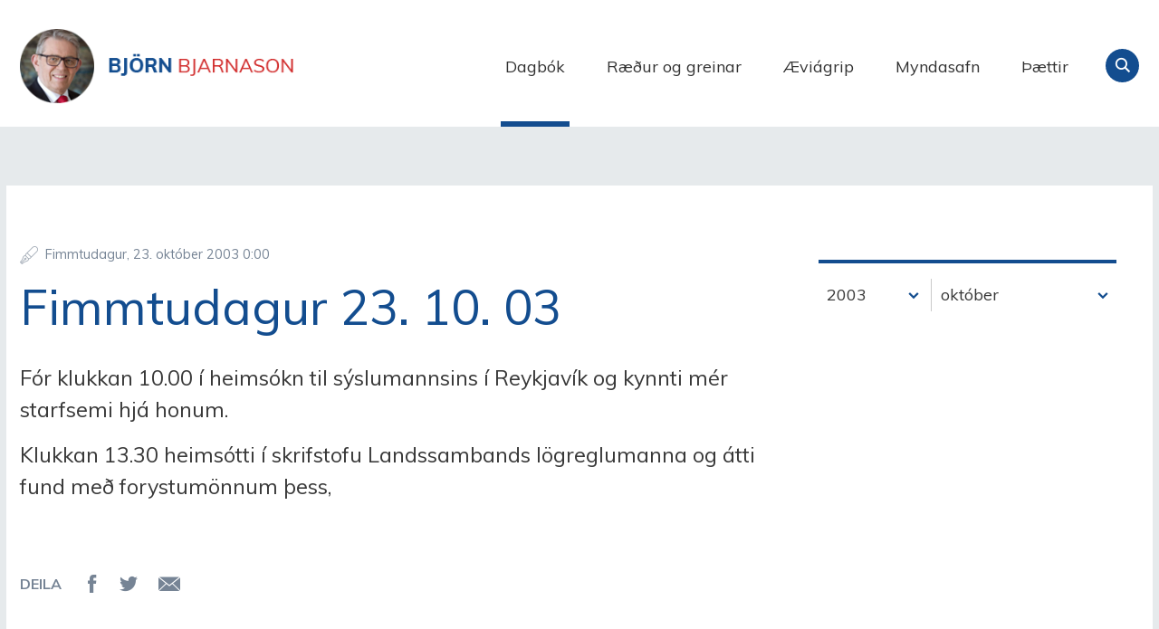

--- FILE ---
content_type: text/html;charset=UTF-8
request_url: https://www.bjorn.is/dagbok/nr/2581
body_size: 5936
content:

<!DOCTYPE html>
<!-- eplica-no-index -->
<!--[if lt IE 9]><html class="msie" xmlns="http://www.w3.org/1999/xhtml" lang="is"><![endif]--><!--[if gte IE 9]><!-->
<html xmlns="http://www.w3.org/1999/xhtml" lang="is"><!--<![endif]-->
<head>
  <meta charset="utf-8" />
  <meta name="generator" content="Eplica CMS - www.eplica.is" />
  <meta name="HandheldFriendly" content="true" />
  <meta name="viewport" content="width=device-width, initial-scale=1.0" />
  <meta name="format-detection" content="telephone=no">
  <title>Fimmtudagur 23. 10. 03 | Dagbók | Björn Bjarnason - bjorn.is</title>

  <meta property="og:site_name" content="Björn Bjarnason - bjorn.is" />
  
  <link rel="shortcut icon" href="/skin/v1/i/fav.png" />
  
  <link rel="canonical" href="https://www.bjorn.is/dagbok/nr/2581" />
  <script>if(self!=top){var ö=document.documentElement;ö.style.display='none !important';try{top.location.replace(location)}catch(e){setTimeout(function(){ö.innerHTML=''},500)}}</script>
  
  
  <meta name="X-UserstyleURL" content="https://eplica-cdn.is/userstyles/2/?hlogo=100&amp;siteid=foo.is" />
<!--[if (lt IE 9)&(!IEMobile) ]><link href="/skin/v1/main-oldie.css?v1.1" rel="stylesheet" /><![endif]--><!--[if gte IE 9]><!-->
  <link href="/skin/v1/main.css?v1.1" rel="stylesheet" /><!--<![endif]-->

  

<!--  ~~~~~~~~~~~~~~~~~~~~~~~~~~~~~
      Eplica web management system
      Eplica 3 : (4 @ f2affd8)
      Tags [release/4.8.1]
      Project Version (master@44d46af)
      License Eplica ISP hosted solution
      eplica2.hugsmidjan.is::tomcat-prod4
      ~~~~~~~~~~~~~~~~~~~~~~~~~~~~~
      Hugsmiðjan ehf.
      Tel. +354 550-0900
      info@eplica.is
      www.eplica.is
      ~~~~~~~~~~~~~~~~~~~~~~~~~~~~~  -->

  
  
 
<!-- begin og: tags -->
  <meta property="og:type" content="website" />
  <meta property="og:title" content="Fimmtudagur 23. 10. 03" />
  <meta property="og:description" content="F&oacute;r klukkan 10.00 &iacute; heims&oacute;kn til s&yacute;slumannsins &iacute; Reykjav&iacute;k og kynnti m&eacute;r starfsemi hj&aacute; honum. Klukkan 13.30 heims&oacute;tti &iacute; skrifstofu Landssambands l&ouml;greglumanna og &aacute;tti fund me&eth; forystum&ouml;nnum &thorn;ess," />
  <meta name="twitter:title" content="Fimmtudagur 23. 10. 03" />
  <meta name="twitter:description" content="F&oacute;r klukkan 10.00 &iacute; heims&oacute;kn til s&yacute;slumannsins &iacute; Reykjav&iacute;k og kynnti m&eacute;r starfsemi hj&aacute; honum. Klukkan 13.30 heims&oacute;tti &iacute; skrifstofu Landssambands l&ouml;greglumanna og &aacute;tti fund me&eth; forystum&ouml;nnum &thorn;ess," />
<meta name="twitter:card" content="summary_large_image" />
  <meta property="og:image" content="http://bjorn.is/media/skjalasafn/myndaalbum/stor/bjornavigrip.jpg" />
  <meta name="twitter:image" content="http://bjorn.is/media/skjalasafn/myndaalbum/stor/bjornavigrip.jpg" />
<!-- end og: tags -->


  <!--[if lt IE 9]><script id="shiv" src="//html5shiv.googlecode.com/svn/trunk/html5.js"></script><![endif]-->  <script>(function(f,u,c,i,t){ u[c]+=' _ '+f;setTimeout(function(r,e,m,v){r=f.split(i);e=0;v=u[c]+i;while(m=r[e++]){v=v.replace(i+m+i,i)}(u[c]+i)!==v&&(u[c]=v)},8000);t=document.createElement('input');if('placeholder' in t){u[c]+=' supports-placeholders';}})('beforejsinit',document.getElementsByTagName('html')[0],'className',' ');</script>
  <script src='https://eplica-cdn.is/req/jqreq.js'></script>
  <script src='/skin/v1/SITE.js'></script>

  
</head>
<!-- /eplica-no-index -->
<body class=" twocol">

<div class="pghead" id="pghead">
<div class="wrap">

  
<!-- eplica-no-index -->
<div class="brand" role="banner"><a href="/" title="Björn Bjarnason - bjorn.is - forsíða"
    >Björn Bjarnason - bjorn.is</a></div>
<div class="skiplink"><p><a href='#pgnav' title='Valmynd'>Valmynd</a></p><hr /></div>
<!-- /eplica-no-index -->



  
</div>
</div>


<div class="pgwrap">
  

  <div class="pginner">
    
<div role="main" class="pgmain">
<div class="wrap">
    
        








<!-- eplica-search-index-fields
     SearchType=Article
     title=Fimmtudagur 23. 10. 03
     articlepublisheddate=1066867200000
     eplica-search-index-fields -->



<!-- eplica-contentid 1-2581-MainContent -->
<div class="article box dagbok noshare shareme" data-aid="2581">
  
  <div class="boxbody">
    



    


    


    

    
<!-- eplica-no-index -->
     <p class="meta">
      
      
        <span class='date'>23.10.2003</span>
        <span class='time'>0:00</span>
      
      
      
     </p>
<!-- /eplica-no-index -->
    

  
    <h1>Fimmtudagur 23. 10. 03</h1>
    
  

  

  
      <div class='summary'><P>Fór klukkan 10.00 í heimsókn til sýslumannsins í Reykjavík og kynnti mér starfsemi hjá honum.</P>
<P>Klukkan 13.30 heimsótti í skrifstofu Landssambands lögreglumanna og átti fund með forystumönnum þess,</P></div>

    


    
    


    





















  </div>
</div>

<hr class="stream" />


        
    
    </div>
</div>

    
<div class="pgextra2" id="pgnav">

    
        <!-- eplica-no-index -->
              <div class="mnav"
                 role="navigation"
                 aria-labelledby="menu37710443"
              >
                <h2 class="boxhead" id="menu37710443">Forsíða</h2>
                <div class="boxbody">
                    <ul class="level1"
                      ><li class="cat1 current"><a href="/dagbok/" class="cat1">Dagbók</a
                    ></li
                      ><li class="cat2"><a href="/greinar/" class="cat2">Ræður og greinar</a
                    ></li
                      ><li class="cat3"><a href="/aeviagrip/" class="cat3">Æviágrip</a
                    ></li
                      ><li class="cat4"><a href="/myndasafn/" class="cat4">Myndasafn</a
                    ></li
                      ><li class="videos"><a href="/thaettir/" class="cat6">Þættir</a
                    ></li
                      ><li class="nonav"><a href="/pistlar/" class="cat7">Pistlar</a
                    ></li
                      ><li class="nonav last"><a href="/um-vefinn/" class="cat8">Um vefinn</a
                    ></li
                 ></ul>
             
                </div>
              </div>
              <hr class="stream" />
        
      <!-- /eplica-no-index -->
  


        
    
        



 <!-- eplica-no-index -->
<div class="yearindex box">
  <H2 class="boxhead">Dagbók</H2>
  <div class="boxbody">
  <ul>
    <li>
    <h3><a  href="/dagbok/2026">2026</a></h3><p>
<a  href="/dagbok/2026/01" title="janúar 2026">janúar</a></p><li><h3><a  href="/dagbok/2025">2025</a></h3><p><a  href="/dagbok/2025/01" title="janúar 2025">janúar</a><span>,</span> <a  href="/dagbok/2025/02" title="febrúar 2025">febrúar</a><span>,</span> <a  href="/dagbok/2025/03" title="mars 2025">mars</a><span>,</span> <a  href="/dagbok/2025/04" title="apríl 2025">apríl</a><span>,</span> <a  href="/dagbok/2025/05" title="maí 2025">maí</a><span>,</span> <a  href="/dagbok/2025/06" title="júní 2025">júní</a><span>,</span> <a  href="/dagbok/2025/07" title="júlí 2025">júlí</a><span>,</span> <a  href="/dagbok/2025/08" title="ágúst 2025">ágúst</a><span>,</span> <a  href="/dagbok/2025/09" title="september 2025">september</a><span>,</span> <a  href="/dagbok/2025/10" title="október 2025">október</a><span>,</span> <a  href="/dagbok/2025/11" title="nóvember 2025">nóvember</a><span>,</span> <a  href="/dagbok/2025/12" title="desember 2025">desember</a></p><li><h3><a  href="/dagbok/2024">2024</a></h3><p><a  href="/dagbok/2024/01" title="janúar 2024">janúar</a><span>,</span> <a  href="/dagbok/2024/02" title="febrúar 2024">febrúar</a><span>,</span> <a  href="/dagbok/2024/03" title="mars 2024">mars</a><span>,</span> <a  href="/dagbok/2024/04" title="apríl 2024">apríl</a><span>,</span> <a  href="/dagbok/2024/05" title="maí 2024">maí</a><span>,</span> <a  href="/dagbok/2024/06" title="júní 2024">júní</a><span>,</span> <a  href="/dagbok/2024/07" title="júlí 2024">júlí</a><span>,</span> <a  href="/dagbok/2024/08" title="ágúst 2024">ágúst</a><span>,</span> <a  href="/dagbok/2024/09" title="september 2024">september</a><span>,</span> <a  href="/dagbok/2024/10" title="október 2024">október</a><span>,</span> <a  href="/dagbok/2024/11" title="nóvember 2024">nóvember</a><span>,</span> <a  href="/dagbok/2024/12" title="desember 2024">desember</a></p><li><h3><a  href="/dagbok/2023">2023</a></h3><p><a  href="/dagbok/2023/01" title="janúar 2023">janúar</a><span>,</span> <a  href="/dagbok/2023/02" title="febrúar 2023">febrúar</a><span>,</span> <a  href="/dagbok/2023/03" title="mars 2023">mars</a><span>,</span> <a  href="/dagbok/2023/04" title="apríl 2023">apríl</a><span>,</span> <a  href="/dagbok/2023/05" title="maí 2023">maí</a><span>,</span> <a  href="/dagbok/2023/06" title="júní 2023">júní</a><span>,</span> <a  href="/dagbok/2023/07" title="júlí 2023">júlí</a><span>,</span> <a  href="/dagbok/2023/08" title="ágúst 2023">ágúst</a><span>,</span> <a  href="/dagbok/2023/09" title="september 2023">september</a><span>,</span> <a  href="/dagbok/2023/10" title="október 2023">október</a><span>,</span> <a  href="/dagbok/2023/11" title="nóvember 2023">nóvember</a><span>,</span> <a  href="/dagbok/2023/12" title="desember 2023">desember</a></p><li><h3><a  href="/dagbok/2022">2022</a></h3><p><a  href="/dagbok/2022/01" title="janúar 2022">janúar</a><span>,</span> <a  href="/dagbok/2022/02" title="febrúar 2022">febrúar</a><span>,</span> <a  href="/dagbok/2022/03" title="mars 2022">mars</a><span>,</span> <a  href="/dagbok/2022/04" title="apríl 2022">apríl</a><span>,</span> <a  href="/dagbok/2022/05" title="maí 2022">maí</a><span>,</span> <a  href="/dagbok/2022/06" title="júní 2022">júní</a><span>,</span> <a  href="/dagbok/2022/07" title="júlí 2022">júlí</a><span>,</span> <a  href="/dagbok/2022/08" title="ágúst 2022">ágúst</a><span>,</span> <a  href="/dagbok/2022/09" title="september 2022">september</a><span>,</span> <a  href="/dagbok/2022/10" title="október 2022">október</a><span>,</span> <a  href="/dagbok/2022/11" title="nóvember 2022">nóvember</a><span>,</span> <a  href="/dagbok/2022/12" title="desember 2022">desember</a></p><li><h3><a  href="/dagbok/2021">2021</a></h3><p><a  href="/dagbok/2021/01" title="janúar 2021">janúar</a><span>,</span> <a  href="/dagbok/2021/02" title="febrúar 2021">febrúar</a><span>,</span> <a  href="/dagbok/2021/03" title="mars 2021">mars</a><span>,</span> <a  href="/dagbok/2021/04" title="apríl 2021">apríl</a><span>,</span> <a  href="/dagbok/2021/05" title="maí 2021">maí</a><span>,</span> <a  href="/dagbok/2021/06" title="júní 2021">júní</a><span>,</span> <a  href="/dagbok/2021/07" title="júlí 2021">júlí</a><span>,</span> <a  href="/dagbok/2021/08" title="ágúst 2021">ágúst</a><span>,</span> <a  href="/dagbok/2021/09" title="september 2021">september</a><span>,</span> <a  href="/dagbok/2021/10" title="október 2021">október</a><span>,</span> <a  href="/dagbok/2021/11" title="nóvember 2021">nóvember</a><span>,</span> <a  href="/dagbok/2021/12" title="desember 2021">desember</a></p><li><h3><a  href="/dagbok/2020">2020</a></h3><p><a  href="/dagbok/2020/01" title="janúar 2020">janúar</a><span>,</span> <a  href="/dagbok/2020/02" title="febrúar 2020">febrúar</a><span>,</span> <a  href="/dagbok/2020/03" title="mars 2020">mars</a><span>,</span> <a  href="/dagbok/2020/04" title="apríl 2020">apríl</a><span>,</span> <a  href="/dagbok/2020/05" title="maí 2020">maí</a><span>,</span> <a  href="/dagbok/2020/06" title="júní 2020">júní</a><span>,</span> <a  href="/dagbok/2020/07" title="júlí 2020">júlí</a><span>,</span> <a  href="/dagbok/2020/08" title="ágúst 2020">ágúst</a><span>,</span> <a  href="/dagbok/2020/09" title="september 2020">september</a><span>,</span> <a  href="/dagbok/2020/10" title="október 2020">október</a><span>,</span> <a  href="/dagbok/2020/11" title="nóvember 2020">nóvember</a><span>,</span> <a  href="/dagbok/2020/12" title="desember 2020">desember</a></p><li><h3><a  href="/dagbok/2019">2019</a></h3><p><a  href="/dagbok/2019/01" title="janúar 2019">janúar</a><span>,</span> <a  href="/dagbok/2019/02" title="febrúar 2019">febrúar</a><span>,</span> <a  href="/dagbok/2019/03" title="mars 2019">mars</a><span>,</span> <a  href="/dagbok/2019/04" title="apríl 2019">apríl</a><span>,</span> <a  href="/dagbok/2019/05" title="maí 2019">maí</a><span>,</span> <a  href="/dagbok/2019/06" title="júní 2019">júní</a><span>,</span> <a  href="/dagbok/2019/07" title="júlí 2019">júlí</a><span>,</span> <a  href="/dagbok/2019/08" title="ágúst 2019">ágúst</a><span>,</span> <a  href="/dagbok/2019/09" title="september 2019">september</a><span>,</span> <a  href="/dagbok/2019/10" title="október 2019">október</a><span>,</span> <a  href="/dagbok/2019/11" title="nóvember 2019">nóvember</a><span>,</span> <a  href="/dagbok/2019/12" title="desember 2019">desember</a></p><li><h3><a  href="/dagbok/2018">2018</a></h3><p><a  href="/dagbok/2018/01" title="janúar 2018">janúar</a><span>,</span> <a  href="/dagbok/2018/02" title="febrúar 2018">febrúar</a><span>,</span> <a  href="/dagbok/2018/03" title="mars 2018">mars</a><span>,</span> <a  href="/dagbok/2018/04" title="apríl 2018">apríl</a><span>,</span> <a  href="/dagbok/2018/05" title="maí 2018">maí</a><span>,</span> <a  href="/dagbok/2018/06" title="júní 2018">júní</a><span>,</span> <a  href="/dagbok/2018/07" title="júlí 2018">júlí</a><span>,</span> <a  href="/dagbok/2018/08" title="ágúst 2018">ágúst</a><span>,</span> <a  href="/dagbok/2018/09" title="september 2018">september</a><span>,</span> <a  href="/dagbok/2018/10" title="október 2018">október</a><span>,</span> <a  href="/dagbok/2018/11" title="nóvember 2018">nóvember</a><span>,</span> <a  href="/dagbok/2018/12" title="desember 2018">desember</a></p><li><h3><a  href="/dagbok/2017">2017</a></h3><p><a  href="/dagbok/2017/01" title="janúar 2017">janúar</a><span>,</span> <a  href="/dagbok/2017/02" title="febrúar 2017">febrúar</a><span>,</span> <a  href="/dagbok/2017/03" title="mars 2017">mars</a><span>,</span> <a  href="/dagbok/2017/04" title="apríl 2017">apríl</a><span>,</span> <a  href="/dagbok/2017/05" title="maí 2017">maí</a><span>,</span> <a  href="/dagbok/2017/06" title="júní 2017">júní</a><span>,</span> <a  href="/dagbok/2017/07" title="júlí 2017">júlí</a><span>,</span> <a  href="/dagbok/2017/08" title="ágúst 2017">ágúst</a><span>,</span> <a  href="/dagbok/2017/09" title="september 2017">september</a><span>,</span> <a  href="/dagbok/2017/10" title="október 2017">október</a><span>,</span> <a  href="/dagbok/2017/11" title="nóvember 2017">nóvember</a><span>,</span> <a  href="/dagbok/2017/12" title="desember 2017">desember</a></p><li><h3><a  href="/dagbok/2016">2016</a></h3><p><a  href="/dagbok/2016/01" title="janúar 2016">janúar</a><span>,</span> <a  href="/dagbok/2016/02" title="febrúar 2016">febrúar</a><span>,</span> <a  href="/dagbok/2016/03" title="mars 2016">mars</a><span>,</span> <a  href="/dagbok/2016/04" title="apríl 2016">apríl</a><span>,</span> <a  href="/dagbok/2016/05" title="maí 2016">maí</a><span>,</span> <a  href="/dagbok/2016/06" title="júní 2016">júní</a><span>,</span> <a  href="/dagbok/2016/07" title="júlí 2016">júlí</a><span>,</span> <a  href="/dagbok/2016/08" title="ágúst 2016">ágúst</a><span>,</span> <a  href="/dagbok/2016/09" title="september 2016">september</a><span>,</span> <a  href="/dagbok/2016/10" title="október 2016">október</a><span>,</span> <a  href="/dagbok/2016/11" title="nóvember 2016">nóvember</a><span>,</span> <a  href="/dagbok/2016/12" title="desember 2016">desember</a></p><li><h3><a  href="/dagbok/2015">2015</a></h3><p><a  href="/dagbok/2015/01" title="janúar 2015">janúar</a><span>,</span> <a  href="/dagbok/2015/02" title="febrúar 2015">febrúar</a><span>,</span> <a  href="/dagbok/2015/03" title="mars 2015">mars</a><span>,</span> <a  href="/dagbok/2015/04" title="apríl 2015">apríl</a><span>,</span> <a  href="/dagbok/2015/05" title="maí 2015">maí</a><span>,</span> <a  href="/dagbok/2015/06" title="júní 2015">júní</a><span>,</span> <a  href="/dagbok/2015/07" title="júlí 2015">júlí</a><span>,</span> <a  href="/dagbok/2015/08" title="ágúst 2015">ágúst</a><span>,</span> <a  href="/dagbok/2015/09" title="september 2015">september</a><span>,</span> <a  href="/dagbok/2015/10" title="október 2015">október</a><span>,</span> <a  href="/dagbok/2015/11" title="nóvember 2015">nóvember</a><span>,</span> <a  href="/dagbok/2015/12" title="desember 2015">desember</a></p><li><h3><a  href="/dagbok/2014">2014</a></h3><p><a  href="/dagbok/2014/01" title="janúar 2014">janúar</a><span>,</span> <a  href="/dagbok/2014/02" title="febrúar 2014">febrúar</a><span>,</span> <a  href="/dagbok/2014/03" title="mars 2014">mars</a><span>,</span> <a  href="/dagbok/2014/04" title="apríl 2014">apríl</a><span>,</span> <a  href="/dagbok/2014/05" title="maí 2014">maí</a><span>,</span> <a  href="/dagbok/2014/06" title="júní 2014">júní</a><span>,</span> <a  href="/dagbok/2014/07" title="júlí 2014">júlí</a><span>,</span> <a  href="/dagbok/2014/08" title="ágúst 2014">ágúst</a><span>,</span> <a  href="/dagbok/2014/09" title="september 2014">september</a><span>,</span> <a  href="/dagbok/2014/10" title="október 2014">október</a><span>,</span> <a  href="/dagbok/2014/11" title="nóvember 2014">nóvember</a><span>,</span> <a  href="/dagbok/2014/12" title="desember 2014">desember</a></p><li><h3><a  href="/dagbok/2013">2013</a></h3><p><a  href="/dagbok/2013/01" title="janúar 2013">janúar</a><span>,</span> <a  href="/dagbok/2013/02" title="febrúar 2013">febrúar</a><span>,</span> <a  href="/dagbok/2013/03" title="mars 2013">mars</a><span>,</span> <a  href="/dagbok/2013/04" title="apríl 2013">apríl</a><span>,</span> <a  href="/dagbok/2013/05" title="maí 2013">maí</a><span>,</span> <a  href="/dagbok/2013/06" title="júní 2013">júní</a><span>,</span> <a  href="/dagbok/2013/07" title="júlí 2013">júlí</a><span>,</span> <a  href="/dagbok/2013/08" title="ágúst 2013">ágúst</a><span>,</span> <a  href="/dagbok/2013/09" title="september 2013">september</a><span>,</span> <a  href="/dagbok/2013/10" title="október 2013">október</a><span>,</span> <a  href="/dagbok/2013/11" title="nóvember 2013">nóvember</a><span>,</span> <a  href="/dagbok/2013/12" title="desember 2013">desember</a></p><li><h3><a  href="/dagbok/2012">2012</a></h3><p><a  href="/dagbok/2012/01" title="janúar 2012">janúar</a><span>,</span> <a  href="/dagbok/2012/02" title="febrúar 2012">febrúar</a><span>,</span> <a  href="/dagbok/2012/03" title="mars 2012">mars</a><span>,</span> <a  href="/dagbok/2012/04" title="apríl 2012">apríl</a><span>,</span> <a  href="/dagbok/2012/05" title="maí 2012">maí</a><span>,</span> <a  href="/dagbok/2012/06" title="júní 2012">júní</a><span>,</span> <a  href="/dagbok/2012/07" title="júlí 2012">júlí</a><span>,</span> <a  href="/dagbok/2012/08" title="ágúst 2012">ágúst</a><span>,</span> <a  href="/dagbok/2012/09" title="september 2012">september</a><span>,</span> <a  href="/dagbok/2012/10" title="október 2012">október</a><span>,</span> <a  href="/dagbok/2012/11" title="nóvember 2012">nóvember</a><span>,</span> <a  href="/dagbok/2012/12" title="desember 2012">desember</a></p><li><h3><a  href="/dagbok/2011">2011</a></h3><p><a  href="/dagbok/2011/01" title="janúar 2011">janúar</a><span>,</span> <a  href="/dagbok/2011/02" title="febrúar 2011">febrúar</a><span>,</span> <a  href="/dagbok/2011/03" title="mars 2011">mars</a><span>,</span> <a  href="/dagbok/2011/04" title="apríl 2011">apríl</a><span>,</span> <a  href="/dagbok/2011/05" title="maí 2011">maí</a><span>,</span> <a  href="/dagbok/2011/06" title="júní 2011">júní</a><span>,</span> <a  href="/dagbok/2011/07" title="júlí 2011">júlí</a><span>,</span> <a  href="/dagbok/2011/08" title="ágúst 2011">ágúst</a><span>,</span> <a  href="/dagbok/2011/09" title="september 2011">september</a><span>,</span> <a  href="/dagbok/2011/10" title="október 2011">október</a><span>,</span> <a  href="/dagbok/2011/11" title="nóvember 2011">nóvember</a><span>,</span> <a  href="/dagbok/2011/12" title="desember 2011">desember</a></p><li><h3><a  href="/dagbok/2010">2010</a></h3><p><a  href="/dagbok/2010/01" title="janúar 2010">janúar</a><span>,</span> <a  href="/dagbok/2010/02" title="febrúar 2010">febrúar</a><span>,</span> <a  href="/dagbok/2010/03" title="mars 2010">mars</a><span>,</span> <a  href="/dagbok/2010/04" title="apríl 2010">apríl</a><span>,</span> <a  href="/dagbok/2010/05" title="maí 2010">maí</a><span>,</span> <a  href="/dagbok/2010/06" title="júní 2010">júní</a><span>,</span> <a  href="/dagbok/2010/07" title="júlí 2010">júlí</a><span>,</span> <a  href="/dagbok/2010/08" title="ágúst 2010">ágúst</a><span>,</span> <a  href="/dagbok/2010/09" title="september 2010">september</a><span>,</span> <a  href="/dagbok/2010/10" title="október 2010">október</a><span>,</span> <a  href="/dagbok/2010/11" title="nóvember 2010">nóvember</a><span>,</span> <a  href="/dagbok/2010/12" title="desember 2010">desember</a></p><li><h3><a  href="/dagbok/2009">2009</a></h3><p><a  href="/dagbok/2009/01" title="janúar 2009">janúar</a><span>,</span> <a  href="/dagbok/2009/02" title="febrúar 2009">febrúar</a><span>,</span> <a  href="/dagbok/2009/03" title="mars 2009">mars</a><span>,</span> <a  href="/dagbok/2009/04" title="apríl 2009">apríl</a><span>,</span> <a  href="/dagbok/2009/05" title="maí 2009">maí</a><span>,</span> <a  href="/dagbok/2009/06" title="júní 2009">júní</a><span>,</span> <a  href="/dagbok/2009/07" title="júlí 2009">júlí</a><span>,</span> <a  href="/dagbok/2009/08" title="ágúst 2009">ágúst</a><span>,</span> <a  href="/dagbok/2009/09" title="september 2009">september</a><span>,</span> <a  href="/dagbok/2009/10" title="október 2009">október</a><span>,</span> <a  href="/dagbok/2009/11" title="nóvember 2009">nóvember</a><span>,</span> <a  href="/dagbok/2009/12" title="desember 2009">desember</a></p><li><h3><a  href="/dagbok/2008">2008</a></h3><p><a  href="/dagbok/2008/01" title="janúar 2008">janúar</a><span>,</span> <a  href="/dagbok/2008/02" title="febrúar 2008">febrúar</a><span>,</span> <a  href="/dagbok/2008/03" title="mars 2008">mars</a><span>,</span> <a  href="/dagbok/2008/04" title="apríl 2008">apríl</a><span>,</span> <a  href="/dagbok/2008/05" title="maí 2008">maí</a><span>,</span> <a  href="/dagbok/2008/06" title="júní 2008">júní</a><span>,</span> <a  href="/dagbok/2008/07" title="júlí 2008">júlí</a><span>,</span> <a  href="/dagbok/2008/08" title="ágúst 2008">ágúst</a><span>,</span> <a  href="/dagbok/2008/09" title="september 2008">september</a><span>,</span> <a  href="/dagbok/2008/10" title="október 2008">október</a><span>,</span> <a  href="/dagbok/2008/11" title="nóvember 2008">nóvember</a><span>,</span> <a  href="/dagbok/2008/12" title="desember 2008">desember</a></p><li><h3><a  href="/dagbok/2007">2007</a></h3><p><a  href="/dagbok/2007/01" title="janúar 2007">janúar</a><span>,</span> <a  href="/dagbok/2007/02" title="febrúar 2007">febrúar</a><span>,</span> <a  href="/dagbok/2007/03" title="mars 2007">mars</a><span>,</span> <a  href="/dagbok/2007/04" title="apríl 2007">apríl</a><span>,</span> <a  href="/dagbok/2007/05" title="maí 2007">maí</a><span>,</span> <a  href="/dagbok/2007/06" title="júní 2007">júní</a><span>,</span> <a  href="/dagbok/2007/07" title="júlí 2007">júlí</a><span>,</span> <a  href="/dagbok/2007/08" title="ágúst 2007">ágúst</a><span>,</span> <a  href="/dagbok/2007/09" title="september 2007">september</a><span>,</span> <a  href="/dagbok/2007/10" title="október 2007">október</a><span>,</span> <a  href="/dagbok/2007/11" title="nóvember 2007">nóvember</a><span>,</span> <a  href="/dagbok/2007/12" title="desember 2007">desember</a></p><li><h3><a  href="/dagbok/2006">2006</a></h3><p><a  href="/dagbok/2006/01" title="janúar 2006">janúar</a><span>,</span> <a  href="/dagbok/2006/02" title="febrúar 2006">febrúar</a><span>,</span> <a  href="/dagbok/2006/03" title="mars 2006">mars</a><span>,</span> <a  href="/dagbok/2006/04" title="apríl 2006">apríl</a><span>,</span> <a  href="/dagbok/2006/05" title="maí 2006">maí</a><span>,</span> <a  href="/dagbok/2006/06" title="júní 2006">júní</a><span>,</span> <a  href="/dagbok/2006/07" title="júlí 2006">júlí</a><span>,</span> <a  href="/dagbok/2006/08" title="ágúst 2006">ágúst</a><span>,</span> <a  href="/dagbok/2006/09" title="september 2006">september</a><span>,</span> <a  href="/dagbok/2006/10" title="október 2006">október</a><span>,</span> <a  href="/dagbok/2006/11" title="nóvember 2006">nóvember</a><span>,</span> <a  href="/dagbok/2006/12" title="desember 2006">desember</a></p><li><h3><a  href="/dagbok/2005">2005</a></h3><p><a  href="/dagbok/2005/01" title="janúar 2005">janúar</a><span>,</span> <a  href="/dagbok/2005/02" title="febrúar 2005">febrúar</a><span>,</span> <a  href="/dagbok/2005/03" title="mars 2005">mars</a><span>,</span> <a  href="/dagbok/2005/04" title="apríl 2005">apríl</a><span>,</span> <a  href="/dagbok/2005/05" title="maí 2005">maí</a><span>,</span> <a  href="/dagbok/2005/06" title="júní 2005">júní</a><span>,</span> <a  href="/dagbok/2005/07" title="júlí 2005">júlí</a><span>,</span> <a  href="/dagbok/2005/08" title="ágúst 2005">ágúst</a><span>,</span> <a  href="/dagbok/2005/09" title="september 2005">september</a><span>,</span> <a  href="/dagbok/2005/10" title="október 2005">október</a><span>,</span> <a  href="/dagbok/2005/11" title="nóvember 2005">nóvember</a><span>,</span> <a  href="/dagbok/2005/12" title="desember 2005">desember</a></p><li><h3><a  href="/dagbok/2004">2004</a></h3><p><a  href="/dagbok/2004/01" title="janúar 2004">janúar</a><span>,</span> <a  href="/dagbok/2004/02" title="febrúar 2004">febrúar</a><span>,</span> <a  href="/dagbok/2004/03" title="mars 2004">mars</a><span>,</span> <a  href="/dagbok/2004/04" title="apríl 2004">apríl</a><span>,</span> <a  href="/dagbok/2004/05" title="maí 2004">maí</a><span>,</span> <a  href="/dagbok/2004/06" title="júní 2004">júní</a><span>,</span> <a  href="/dagbok/2004/07" title="júlí 2004">júlí</a><span>,</span> <a  href="/dagbok/2004/08" title="ágúst 2004">ágúst</a><span>,</span> <a  href="/dagbok/2004/09" title="september 2004">september</a><span>,</span> <a  href="/dagbok/2004/10" title="október 2004">október</a><span>,</span> <a  href="/dagbok/2004/11" title="nóvember 2004">nóvember</a><span>,</span> <a  href="/dagbok/2004/12" title="desember 2004">desember</a></p><li><h3><a class="current" href="/dagbok/2003">2003</a></h3><p><a  href="/dagbok/2003/01" title="janúar 2003">janúar</a><span>,</span> <a  href="/dagbok/2003/02" title="febrúar 2003">febrúar</a><span>,</span> <a  href="/dagbok/2003/03" title="mars 2003">mars</a><span>,</span> <a  href="/dagbok/2003/04" title="apríl 2003">apríl</a><span>,</span> <a  href="/dagbok/2003/05" title="maí 2003">maí</a><span>,</span> <a  href="/dagbok/2003/06" title="júní 2003">júní</a><span>,</span> <a  href="/dagbok/2003/07" title="júlí 2003">júlí</a><span>,</span> <a  href="/dagbok/2003/08" title="ágúst 2003">ágúst</a><span>,</span> <a  href="/dagbok/2003/09" title="september 2003">september</a><span>,</span> <a class="current" href="/dagbok/2003/10" title="október 2003">október</a><span>,</span> <a  href="/dagbok/2003/11" title="nóvember 2003">nóvember</a><span>,</span> <a  href="/dagbok/2003/12" title="desember 2003">desember</a></p><li><h3><a  href="/dagbok/2002">2002</a></h3><p><a  href="/dagbok/2002/01" title="janúar 2002">janúar</a><span>,</span> <a  href="/dagbok/2002/02" title="febrúar 2002">febrúar</a><span>,</span> <a  href="/dagbok/2002/03" title="mars 2002">mars</a><span>,</span> <a  href="/dagbok/2002/04" title="apríl 2002">apríl</a><span>,</span> <a  href="/dagbok/2002/05" title="maí 2002">maí</a><span>,</span> <a  href="/dagbok/2002/06" title="júní 2002">júní</a><span>,</span> <a  href="/dagbok/2002/07" title="júlí 2002">júlí</a><span>,</span> <a  href="/dagbok/2002/08" title="ágúst 2002">ágúst</a><span>,</span> <a  href="/dagbok/2002/09" title="september 2002">september</a><span>,</span> <a  href="/dagbok/2002/10" title="október 2002">október</a><span>,</span> <a  href="/dagbok/2002/11" title="nóvember 2002">nóvember</a><span>,</span> <a  href="/dagbok/2002/12" title="desember 2002">desember</a></p><li><h3><a  href="/dagbok/2001">2001</a></h3><p><a  href="/dagbok/2001/01" title="janúar 2001">janúar</a><span>,</span> <a  href="/dagbok/2001/02" title="febrúar 2001">febrúar</a><span>,</span> <a  href="/dagbok/2001/03" title="mars 2001">mars</a><span>,</span> <a  href="/dagbok/2001/04" title="apríl 2001">apríl</a><span>,</span> <a  href="/dagbok/2001/05" title="maí 2001">maí</a><span>,</span> <a  href="/dagbok/2001/06" title="júní 2001">júní</a><span>,</span> <a  href="/dagbok/2001/07" title="júlí 2001">júlí</a><span>,</span> <a  href="/dagbok/2001/08" title="ágúst 2001">ágúst</a><span>,</span> <a  href="/dagbok/2001/09" title="september 2001">september</a><span>,</span> <a  href="/dagbok/2001/10" title="október 2001">október</a><span>,</span> <a  href="/dagbok/2001/11" title="nóvember 2001">nóvember</a><span>,</span> <a  href="/dagbok/2001/12" title="desember 2001">desember</a></p><li><h3><a  href="/dagbok/2000">2000</a></h3><p><a  href="/dagbok/2000/01" title="janúar 2000">janúar</a><span>,</span> <a  href="/dagbok/2000/02" title="febrúar 2000">febrúar</a><span>,</span> <a  href="/dagbok/2000/03" title="mars 2000">mars</a><span>,</span> <a  href="/dagbok/2000/04" title="apríl 2000">apríl</a><span>,</span> <a  href="/dagbok/2000/05" title="maí 2000">maí</a><span>,</span> <a  href="/dagbok/2000/06" title="júní 2000">júní</a><span>,</span> <a  href="/dagbok/2000/07" title="júlí 2000">júlí</a><span>,</span> <a  href="/dagbok/2000/08" title="ágúst 2000">ágúst</a><span>,</span> <a  href="/dagbok/2000/09" title="september 2000">september</a><span>,</span> <a  href="/dagbok/2000/10" title="október 2000">október</a><span>,</span> <a  href="/dagbok/2000/11" title="nóvember 2000">nóvember</a><span>,</span> <a  href="/dagbok/2000/12" title="desember 2000">desember</a></p><li><h3><a  href="/dagbok/1999">1999</a></h3><p><a  href="/dagbok/1999/01" title="janúar 1999">janúar</a><span>,</span> <a  href="/dagbok/1999/02" title="febrúar 1999">febrúar</a><span>,</span> <a  href="/dagbok/1999/03" title="mars 1999">mars</a><span>,</span> <a  href="/dagbok/1999/04" title="apríl 1999">apríl</a><span>,</span> <a  href="/dagbok/1999/05" title="maí 1999">maí</a><span>,</span> <a  href="/dagbok/1999/06" title="júní 1999">júní</a><span>,</span> <a  href="/dagbok/1999/07" title="júlí 1999">júlí</a><span>,</span> <a  href="/dagbok/1999/08" title="ágúst 1999">ágúst</a><span>,</span> <a  href="/dagbok/1999/09" title="september 1999">september</a><span>,</span> <a  href="/dagbok/1999/10" title="október 1999">október</a><span>,</span> <a  href="/dagbok/1999/11" title="nóvember 1999">nóvember</a><span>,</span> <a  href="/dagbok/1999/12" title="desember 1999">desember</a></p><li><h3><a  href="/dagbok/1998">1998</a></h3><p><a  href="/dagbok/1998/01" title="janúar 1998">janúar</a><span>,</span> <a  href="/dagbok/1998/02" title="febrúar 1998">febrúar</a><span>,</span> <a  href="/dagbok/1998/03" title="mars 1998">mars</a><span>,</span> <a  href="/dagbok/1998/04" title="apríl 1998">apríl</a><span>,</span> <a  href="/dagbok/1998/05" title="maí 1998">maí</a><span>,</span> <a  href="/dagbok/1998/06" title="júní 1998">júní</a><span>,</span> <a  href="/dagbok/1998/07" title="júlí 1998">júlí</a><span>,</span> <a  href="/dagbok/1998/08" title="ágúst 1998">ágúst</a><span>,</span> <a  href="/dagbok/1998/09" title="september 1998">september</a><span>,</span> <a  href="/dagbok/1998/10" title="október 1998">október</a><span>,</span> <a  href="/dagbok/1998/11" title="nóvember 1998">nóvember</a><span>,</span> <a  href="/dagbok/1998/12" title="desember 1998">desember</a></p><li><h3><a  href="/dagbok/1997">1997</a></h3><p><a  href="/dagbok/1997/01" title="janúar 1997">janúar</a><span>,</span> <a  href="/dagbok/1997/02" title="febrúar 1997">febrúar</a><span>,</span> <a  href="/dagbok/1997/03" title="mars 1997">mars</a><span>,</span> <a  href="/dagbok/1997/04" title="apríl 1997">apríl</a><span>,</span> <a  href="/dagbok/1997/05" title="maí 1997">maí</a><span>,</span> <a  href="/dagbok/1997/06" title="júní 1997">júní</a><span>,</span> <a  href="/dagbok/1997/07" title="júlí 1997">júlí</a><span>,</span> <a  href="/dagbok/1997/08" title="ágúst 1997">ágúst</a><span>,</span> <a  href="/dagbok/1997/09" title="september 1997">september</a><span>,</span> <a  href="/dagbok/1997/10" title="október 1997">október</a><span>,</span> <a  href="/dagbok/1997/11" title="nóvember 1997">nóvember</a><span>,</span> <a  href="/dagbok/1997/12" title="desember 1997">desember</a></p><li><h3><a  href="/dagbok/1996">1996</a></h3><p><a  href="/dagbok/1996/01" title="janúar 1996">janúar</a><span>,</span> <a  href="/dagbok/1996/02" title="febrúar 1996">febrúar</a><span>,</span> <a  href="/dagbok/1996/03" title="mars 1996">mars</a><span>,</span> <a  href="/dagbok/1996/04" title="apríl 1996">apríl</a><span>,</span> <a  href="/dagbok/1996/05" title="maí 1996">maí</a><span>,</span> <a  href="/dagbok/1996/06" title="júní 1996">júní</a><span>,</span> <a  href="/dagbok/1996/07" title="júlí 1996">júlí</a><span>,</span> <a  href="/dagbok/1996/08" title="ágúst 1996">ágúst</a><span>,</span> <a  href="/dagbok/1996/09" title="september 1996">september</a><span>,</span> <a  href="/dagbok/1996/10" title="október 1996">október</a><span>,</span> <a  href="/dagbok/1996/11" title="nóvember 1996">nóvember</a><span>,</span> <a  href="/dagbok/1996/12" title="desember 1996">desember</a></p><li><h3><a  href="/dagbok/1995">1995</a></h3><p><a  href="/dagbok/1995/03" title="mars 1995">mars</a><span>,</span> <a  href="/dagbok/1995/04" title="apríl 1995">apríl</a><span>,</span> <a  href="/dagbok/1995/05" title="maí 1995">maí</a><span>,</span> <a  href="/dagbok/1995/06" title="júní 1995">júní</a><span>,</span> <a  href="/dagbok/1995/07" title="júlí 1995">júlí</a><span>,</span> <a  href="/dagbok/1995/08" title="ágúst 1995">ágúst</a><span>,</span> <a  href="/dagbok/1995/09" title="september 1995">september</a><span>,</span> <a  href="/dagbok/1995/10" title="október 1995">október</a><span>,</span> <a  href="/dagbok/1995/11" title="nóvember 1995">nóvember</a><span>,</span> <a  href="/dagbok/1995/12" title="desember 1995">desember</a></p>

    </li>
  </ul>

</div>
</div>
<!-- /eplica-no-index -->

<hr class="stream" />


        
    
        

<!-- eplica-no-index -->
<div class="qsearch" role="search">
  <h2 class="boxhead">Leita á vefnum</h2>
  <form class="boxbody" action="/leit" >
    
    <span class="fi_txt req"><label for="qstr">Sláðu inn leitarorð</label><input id="qstr" name="q" value="" /></span>
    <span class="fi_btn">
    
      <input class="submit" type="submit" value="Leita" />
    
    </span>
  
  </form>
</div>
<hr class="stream" />
<!-- /eplica-no-index -->





        
    
    
</div>

  </div>

  
</div>
<footer class="pgfoot">
<div class="wrap">
  <div class="footer">
        <h2 class="boxhead"><b>Björn</b> Bjarnason</h2>

        <div class="boxbody">
            <ul class="">
              <li>© 1995-2026</li>
              <li><a href="/">www.bjorn.is</a></li>
              <li><a href="mailto:bjorn@bjorn.is">bjorn@bjorn.is</a></li>
            </ul>

            <ul>
              <li><a href="/pistlar">Pistlar</a></li>
              <li><a href="/um-vefinn">Um vefinn</a></li>
              <li class="contact"><a href="/fyrirspurn">Fyrirspurnir</a></li>
            </ul>
        </div>
      </div>
      <hr class="stream" />
  
	<!-- eplica-no-index -->
    <div class="byggiraeplica" lang="is"><span class="stream">Þetta vefsvæði  </span><a href="http://www.eplica.is/" title="Þetta vefsvæði byggir á Eplica" target="_blank">byggir á Eplica</a></div>
    <!-- /eplica-no-index -->

</div>
</footer>


  
  

  <script src='/skin/v1/main.js'></script>
  
  
        
<!-- Google Analytics -->
<script>
  (function(g,a){g['GoogleAnalyticsObject']=a;g[a]=g[a]||function(){(g[a].q=g[a].q||[]).push(arguments)};g[a].l=1*new Date()})(window,'ga');
  ga('create', 'UA-68163860-1', 'auto');
  ga('set', 'anonymizeIp', true);
  ga('send', 'pageview');

  if ( !window.gaHXM ) {
      window.gaHXM = {
          loadScript: 
              function (opts) {
                  var script = document.createElement('script');
                  script.async = 1;
                  script.src = '//www.google-analytics.com/analytics'+(opts==='debug'?'_debug':'')+'.js';
                  var refNode = document.getElementsByTagName('script')[0];
                  refNode.parentNode.insertBefore( script, refNode );
                  window.gaHXM.loadScript = function () {};
              },
      };
  }

 
  gaHXM.loadScript();
 

</script>
<!-- End Google Analytics -->

        
    

</body>
</html>

